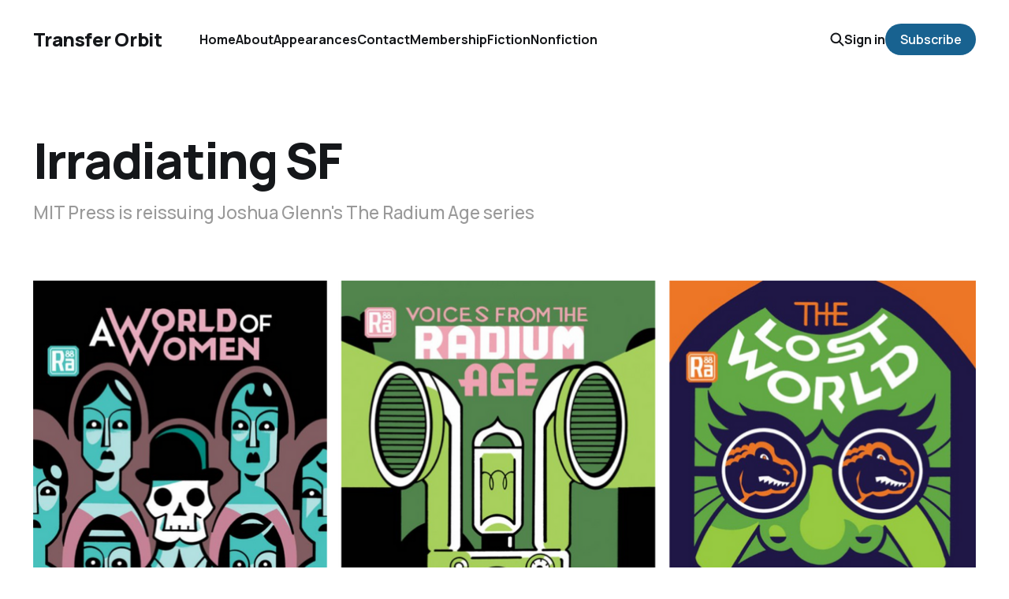

--- FILE ---
content_type: text/html; charset=utf-8
request_url: https://transfer-orbit.ghost.io/radium-age/
body_size: 13607
content:
<!DOCTYPE html>
<html lang="en">

<head>
    <meta charset="utf-8">
    <meta name="viewport" content="width=device-width, initial-scale=1">
    <title>Irradiating SF</title>
    <link rel="stylesheet" href="/assets/built/screen.css?v=784e9be709">


    <style>
        :root {
            --background-color: #ffffff
        }
    </style>

    <script>
        /* The script for calculating the color contrast was taken from
        https://gomakethings.com/dynamically-changing-the-text-color-based-on-background-color-contrast-with-vanilla-js/ */
        var accentColor = getComputedStyle(document.documentElement).getPropertyValue('--background-color');
        accentColor = accentColor.trim().slice(1);
        var r = parseInt(accentColor.substr(0, 2), 16);
        var g = parseInt(accentColor.substr(2, 2), 16);
        var b = parseInt(accentColor.substr(4, 2), 16);
        var yiq = ((r * 299) + (g * 587) + (b * 114)) / 1000;
        var textColor = (yiq >= 128) ? 'dark' : 'light';

        document.documentElement.className = `has-${textColor}-text`;
    </script>

    <meta name="description" content="MIT Press is reissuing Joshua Glenn&#x27;s The Radium Age series">
    <link rel="icon" href="https://transfer-orbit.ghost.io/content/images/size/w256h256/format/jpeg/2025/11/54948818650_d4d892e6db_w.jpg" type="image/jpeg">
    <link rel="canonical" href="https://transfer-orbit.ghost.io/radium-age/">
    <meta name="referrer" content="no-referrer-when-downgrade">
    
    <meta property="og:site_name" content="Transfer Orbit">
    <meta property="og:type" content="article">
    <meta property="og:title" content="Irradiating SF">
    <meta property="og:description" content="MIT Press is reissuing Joshua Glenn&#x27;s The Radium Age series">
    <meta property="og:url" content="https://transfer-orbit.ghost.io/radium-age/">
    <meta property="og:image" content="https://transfer-orbit.ghost.io/content/images/size/w1200/2022/03/Blank-8-Grids-Collage.png">
    <meta property="article:published_time" content="2022-03-08T20:28:41.000Z">
    <meta property="article:modified_time" content="2022-03-08T21:28:56.000Z">
    <meta property="article:tag" content="Science Fiction">
    <meta property="article:tag" content="SF History">
    <meta property="article:tag" content="Report">
    <meta property="article:tag" content="Books">
    
    <meta property="article:publisher" content="https://www.facebook.com/andrewjliptak">
    <meta property="article:author" content="https://www.facebook.com/andrewjliptak/">
    <meta name="twitter:card" content="summary_large_image">
    <meta name="twitter:title" content="Irradiating SF">
    <meta name="twitter:description" content="MIT Press is reissuing Joshua Glenn&#x27;s The Radium Age series">
    <meta name="twitter:url" content="https://transfer-orbit.ghost.io/radium-age/">
    <meta name="twitter:image" content="https://transfer-orbit.ghost.io/content/images/size/w1200/2022/03/Blank-8-Grids-Collage.png">
    <meta name="twitter:label1" content="Written by">
    <meta name="twitter:data1" content="Andrew Liptak">
    <meta name="twitter:label2" content="Filed under">
    <meta name="twitter:data2" content="Science Fiction, SF History, Report, Books">
    <meta name="twitter:site" content="@andrewliptak">
    <meta name="twitter:creator" content="@andrewliptak">
    <meta property="og:image:width" content="1200">
    <meta property="og:image:height" content="1200">
    
    <script type="application/ld+json">
{
    "@context": "https://schema.org",
    "@type": "Article",
    "publisher": {
        "@type": "Organization",
        "name": "Transfer Orbit",
        "url": "https://transfer-orbit.ghost.io/",
        "logo": {
            "@type": "ImageObject",
            "url": "https://transfer-orbit.ghost.io/content/images/size/w256h256/format/jpeg/2025/11/54948818650_d4d892e6db_w.jpg",
            "width": 60,
            "height": 60
        }
    },
    "author": {
        "@type": "Person",
        "name": "Andrew Liptak",
        "image": {
            "@type": "ImageObject",
            "url": "https://transfer-orbit.ghost.io/content/images/size/w1200/2021/06/18896F11-0AD4-4F13-89F8-56319809F6D8.jpeg",
            "width": 1200,
            "height": 1600
        },
        "url": "https://transfer-orbit.ghost.io/author/andrew-liptak/",
        "sameAs": [
            "http://www.andrewliptak.com",
            "https://www.facebook.com/andrewjliptak/",
            "https://x.com/andrewliptak",
            "https://www.threads.net/@liptakaa",
            "https://bsky.app/profile/andrewliptak.com",
            "https://www.instagram.com/liptakaa",
            "https://www.linkedin.com/in/andrewliptak"
        ]
    },
    "headline": "Irradiating SF",
    "url": "https://transfer-orbit.ghost.io/radium-age/",
    "datePublished": "2022-03-08T20:28:41.000Z",
    "dateModified": "2022-03-08T21:28:56.000Z",
    "image": {
        "@type": "ImageObject",
        "url": "https://transfer-orbit.ghost.io/content/images/size/w1200/2022/03/Blank-8-Grids-Collage.png",
        "width": 1200,
        "height": 1200
    },
    "keywords": "Science Fiction, SF History, Report, Books",
    "description": "MIT Press is reissuing Joshua Glenn&#x27;s The Radium Age series ",
    "mainEntityOfPage": "https://transfer-orbit.ghost.io/radium-age/"
}
    </script>

    <meta name="generator" content="Ghost 6.9">
    <link rel="alternate" type="application/rss+xml" title="Transfer Orbit" href="https://transfer-orbit.ghost.io/rss/">
    <script defer src="https://cdn.jsdelivr.net/ghost/portal@~2.56/umd/portal.min.js" data-i18n="true" data-ghost="https://transfer-orbit.ghost.io/" data-key="55341de03e8b2e56133f9c8e57" data-api="https://transfer-orbit.ghost.io/ghost/api/content/" data-locale="en" crossorigin="anonymous"></script><style id="gh-members-styles">.gh-post-upgrade-cta-content,
.gh-post-upgrade-cta {
    display: flex;
    flex-direction: column;
    align-items: center;
    font-family: -apple-system, BlinkMacSystemFont, 'Segoe UI', Roboto, Oxygen, Ubuntu, Cantarell, 'Open Sans', 'Helvetica Neue', sans-serif;
    text-align: center;
    width: 100%;
    color: #ffffff;
    font-size: 16px;
}

.gh-post-upgrade-cta-content {
    border-radius: 8px;
    padding: 40px 4vw;
}

.gh-post-upgrade-cta h2 {
    color: #ffffff;
    font-size: 28px;
    letter-spacing: -0.2px;
    margin: 0;
    padding: 0;
}

.gh-post-upgrade-cta p {
    margin: 20px 0 0;
    padding: 0;
}

.gh-post-upgrade-cta small {
    font-size: 16px;
    letter-spacing: -0.2px;
}

.gh-post-upgrade-cta a {
    color: #ffffff;
    cursor: pointer;
    font-weight: 500;
    box-shadow: none;
    text-decoration: underline;
}

.gh-post-upgrade-cta a:hover {
    color: #ffffff;
    opacity: 0.8;
    box-shadow: none;
    text-decoration: underline;
}

.gh-post-upgrade-cta a.gh-btn {
    display: block;
    background: #ffffff;
    text-decoration: none;
    margin: 28px 0 0;
    padding: 8px 18px;
    border-radius: 4px;
    font-size: 16px;
    font-weight: 600;
}

.gh-post-upgrade-cta a.gh-btn:hover {
    opacity: 0.92;
}</style><script async src="https://js.stripe.com/v3/"></script>
    <script defer src="https://cdn.jsdelivr.net/ghost/sodo-search@~1.8/umd/sodo-search.min.js" data-key="55341de03e8b2e56133f9c8e57" data-styles="https://cdn.jsdelivr.net/ghost/sodo-search@~1.8/umd/main.css" data-sodo-search="https://transfer-orbit.ghost.io/" data-locale="en" crossorigin="anonymous"></script>
    
    <link href="https://transfer-orbit.ghost.io/webmentions/receive/" rel="webmention">
    <script defer src="/public/cards.min.js?v=784e9be709"></script>
    <link rel="stylesheet" type="text/css" href="/public/cards.min.css?v=784e9be709">
    <script defer src="/public/comment-counts.min.js?v=784e9be709" data-ghost-comments-counts-api="https://transfer-orbit.ghost.io/members/api/comments/counts/"></script>
    <script defer src="/public/member-attribution.min.js?v=784e9be709"></script>
    <script defer src="/public/ghost-stats.min.js?v=784e9be709" data-stringify-payload="false" data-datasource="analytics_events" data-storage="localStorage" data-host="https://transfer-orbit.ghost.io/.ghost/analytics/api/v1/page_hit"  tb_site_uuid="2cd7d323-e6ed-4666-8092-07e380dbdf2a" tb_post_uuid="c91af75e-63dc-40a8-ad61-f76484eaf850" tb_post_type="post" tb_member_uuid="undefined" tb_member_status="undefined"></script><style>:root {--ghost-accent-color: #186290;}</style>
    <!-- Global site tag (gtag.js) - Google Analytics -->
<script async src="https://www.googletagmanager.com/gtag/js?id=G-DCH87E8XY3"></script>
<script>
  window.dataLayer = window.dataLayer || [];
  function gtag(){dataLayer.push(arguments);}
  gtag('js', new Date());

  gtag('config', 'G-DCH87E8XY3');
</script>
</head>

<body class="post-template tag-science-fiction tag-sf-history tag-report tag-books is-head-left-logo has-classic-feed">
<div class="gh-site">

    <header id="gh-head" class="gh-head gh-outer">
        <div class="gh-head-inner gh-inner">
            <div class="gh-head-brand">
                <div class="gh-head-brand-wrapper">
                    <a class="gh-head-logo" href="https://transfer-orbit.ghost.io">
                            Transfer Orbit
                    </a>
                </div>
                <button class="gh-search gh-icon-btn" aria-label="Search this site" data-ghost-search><svg width="20" height="20" viewBox="0 0 20 20" fill="none" xmlns="http://www.w3.org/2000/svg">
<path d="M17.5 17.5L12.5 12.5L17.5 17.5ZM14.1667 8.33333C14.1667 9.09938 14.0158 9.85792 13.7226 10.5657C13.4295 11.2734 12.9998 11.9164 12.4581 12.4581C11.9164 12.9998 11.2734 13.4295 10.5657 13.7226C9.85792 14.0158 9.09938 14.1667 8.33333 14.1667C7.56729 14.1667 6.80875 14.0158 6.10101 13.7226C5.39328 13.4295 4.75022 12.9998 4.20854 12.4581C3.66687 11.9164 3.23719 11.2734 2.94404 10.5657C2.65088 9.85792 2.5 9.09938 2.5 8.33333C2.5 6.78624 3.11458 5.30251 4.20854 4.20854C5.30251 3.11458 6.78624 2.5 8.33333 2.5C9.88043 2.5 11.3642 3.11458 12.4581 4.20854C13.5521 5.30251 14.1667 6.78624 14.1667 8.33333Z" stroke="currentColor" stroke-width="2" stroke-linecap="round" stroke-linejoin="round"/>
</svg>
</button>
                <button class="gh-burger" aria-label="Toggle menu"></button>
            </div>

            <nav class="gh-head-menu">
                <ul class="nav">
    <li class="nav-home"><a href="https://transfer-orbit.ghost.io/">Home</a></li>
    <li class="nav-about"><a href="https://transfer-orbit.ghost.io/about/">About</a></li>
    <li class="nav-appearances"><a href="https://transfer-orbit.ghost.io/appearances/">Appearances</a></li>
    <li class="nav-contact"><a href="https://transfer-orbit.ghost.io/contact/">Contact</a></li>
    <li class="nav-membership"><a href="https://transfer-orbit.ghost.io/membership/">Membership</a></li>
    <li class="nav-fiction"><a href="https://transfer-orbit.ghost.io/fiction/">Fiction</a></li>
    <li class="nav-nonfiction"><a href="https://transfer-orbit.ghost.io/nonfiction/">Nonfiction</a></li>
</ul>

            </nav>

            <div class="gh-head-actions">
                    <button class="gh-search gh-icon-btn" aria-label="Search this site" data-ghost-search><svg width="20" height="20" viewBox="0 0 20 20" fill="none" xmlns="http://www.w3.org/2000/svg">
<path d="M17.5 17.5L12.5 12.5L17.5 17.5ZM14.1667 8.33333C14.1667 9.09938 14.0158 9.85792 13.7226 10.5657C13.4295 11.2734 12.9998 11.9164 12.4581 12.4581C11.9164 12.9998 11.2734 13.4295 10.5657 13.7226C9.85792 14.0158 9.09938 14.1667 8.33333 14.1667C7.56729 14.1667 6.80875 14.0158 6.10101 13.7226C5.39328 13.4295 4.75022 12.9998 4.20854 12.4581C3.66687 11.9164 3.23719 11.2734 2.94404 10.5657C2.65088 9.85792 2.5 9.09938 2.5 8.33333C2.5 6.78624 3.11458 5.30251 4.20854 4.20854C5.30251 3.11458 6.78624 2.5 8.33333 2.5C9.88043 2.5 11.3642 3.11458 12.4581 4.20854C13.5521 5.30251 14.1667 6.78624 14.1667 8.33333Z" stroke="currentColor" stroke-width="2" stroke-linecap="round" stroke-linejoin="round"/>
</svg>
</button>
                    <div class="gh-head-members">
                                <a class="gh-head-link" href="#/portal/signin" data-portal="signin">Sign in</a>
                                <a class="gh-head-btn gh-btn gh-primary-btn" href="#/portal/signup" data-portal="signup">Subscribe</a>
                    </div>
            </div>
        </div>
    </header>

    
<main class="gh-main gh-outer">
    <div class="gh-inner">
            <article class="gh-article post tag-science-fiction tag-sf-history tag-report tag-books featured">
                    <header class="gh-article-header gh-canvas">
                        <h1 class="gh-article-title">Irradiating SF</h1>
                            <p class="gh-article-excerpt">MIT Press is reissuing Joshua Glenn&#x27;s The Radium Age series </p>
                            <figure class="gh-article-image">
        <img
            srcset="/content/images/size/w300/2022/03/Blank-8-Grids-Collage.png 300w,
                    /content/images/size/w720/2022/03/Blank-8-Grids-Collage.png 720w,
                    /content/images/size/w960/2022/03/Blank-8-Grids-Collage.png 960w,
                    /content/images/size/w1200/2022/03/Blank-8-Grids-Collage.png 1200w,
                    /content/images/size/w2000/2022/03/Blank-8-Grids-Collage.png 2000w,
                    /content/images/2022/03/Blank-8-Grids-Collage.png"
            sizes="(max-width: 1200px) 100vw, 1200px"
            src="/content/images/size/w1200/2022/03/Blank-8-Grids-Collage.png"
            alt="Irradiating SF"
        >
    </figure>
                    </header>

                <section class="gh-content gh-canvas">
                    <p>When it comes to warfare, it's often said that history is written by the winners: they're the ones who have the power and position to explain why things turned out the way they did. Those who survive get to tell the story. </p><p>That doesn't just apply to warfare: I've been thinking quite a bit about it as I've been thinking about the history of science fiction: how did the story of science fiction come to be the way that it was, and in the telling, what parts of that larger story was ignored or sidelined?</p><p>MIT Press is launching a new project today: it's publishing a new series, <a href="https://mitpress.mit.edu/books/series/radium-age?ref=transfer-orbit.ghost.io">The Radium Age</a>, which'll be edited by Joshua Glenn, which will examine the works that came before the Golden Age of science fiction — works that he believes held a great influence on the genre that followed, and which have largely been forgotten. </p><p>The first installment, <em><a href="https://bookshop.org/a/6134/9780262543378?ref=transfer-orbit.ghost.io">Voices from the Radium Age</a></em>, comes out today. Edited by Glenn, it's a collection of shorter works by authors like Rokeya Sakhawat Hossain, William Hope Hodgson, Arthur Conan Doyle, Jack London, W. E. B. Du Bois, and more, all published between 1905 and 1931. After that, the press will release <a href="https://bookshop.org/a/6134/9780262543354?ref=transfer-orbit.ghost.io">J.D. Beresford's <em>A World of Women</em></a>, originally published in 1913.</p><p>Other installments will hit bookstores later in the year. May brings E.V. Odle's 1920 novel <em><a href="https://bookshop.org/a/6134/9780262543439?ref=transfer-orbit.ghost.io">The Clockwork Man</a></em>, and H.G. Wells' <em><a href="https://bookshop.org/a/6134/9780262543361?ref=transfer-orbit.ghost.io">The World Set Free</a></em>, August will see <em><a href="https://bookshop.org/a/6134/9780262544290?ref=transfer-orbit.ghost.io">Of One Blood</a></em> by Pauline Hopkins and <em><a href="https://mitpress.mit.edu/books/nordenholts-million?ref=transfer-orbit.ghost.io">Nordenholt's Million</a></em> by J.J. Connington, and Rose Macaulay's <em><a href="https://mitpress.mit.edu/books/what-not?ref=transfer-orbit.ghost.io">What Not</a></em> will debut in October. Other titles, like <em><a href="https://mitpress.mit.edu/books/theodore-savage?ref=transfer-orbit.ghost.io">Theodore Savage</a></em> by Cicely Hamilton, and Arthur Conan Doyle's <em><a href="https://mitpress.mit.edu/books/lost-world-and-poison-belt?ref=transfer-orbit.ghost.io">The Lost World and The Poison Belt</a></em> will come in 2023. </p><p>According to Glenn, the series is designed to shed light on an under-appreciated era of the literature, one that's largely been ignored or downplayed by genre scholars. Despite that lack of attention, it was an era of radical improvisation and experimentation on the part of the period's writers, and while many of those works contain inherent flaws of their times, they held plenty of influence for the works and authors that would follow.  </p><hr><div class="kg-card kg-button-card kg-align-center"><a href="https://transfer-orbit.ghost.io/#/portal/signup/free" class="kg-btn kg-btn-accent">Subscribe to Transfer Orbit </a></div><hr><h2 id="o%CA%80%C9%AA%C9%A2%C9%AA%C9%B4-s%E1%B4%9B%E1%B4%8F%CA%80%C9%AA%E1%B4%87s">Oʀɪɢɪɴ Sᴛᴏʀɪᴇs</h2><p>There's a somewhat simplified history of science fiction: Mary Shelley helped kick off the genre when she wrote <em>Frankenstein</em> in 1818, and she was soon followed by the likes of Edgar Allan Poe, Jules Verne and H.G. Wells. After that early period, Hugo Gernsback — who'd read and loved those prior authors, launched his first "Scientifiction" magazine, <em>Amazing Stories</em>, in 1926, which is widely acknowledged as the "start" of the modern genre. </p><p>After a decade or so of pulp stories, John W. Campbell Jr. took the reins of Astounding Science Fiction and helped transform the genre with a pivotal issue in 1939, the acknowledged start of the "Golden Age", which ran through the Second World War, and into the 1950s, after which we saw the rise of the New Wave of Science Fiction, in which creators pushed against those tropes and trends that were popular during the prior age, and after that, we get into the late 1970s and 1980s, when the sensibilities of cyberpunk became a thing. </p><p>That's an overly-broad, surface-level description of the genre's history, one that ignores plenty of authors, creators, and movements that were all happening simultaneously throughout all of those periods. History isn't so much a straight line as it is a river, all with weird current and eddies that move in and out of one another. </p><p>Those authors and editors who took an active role in the shaping of the field, editors like Campbell, fans like Sam Moskowitz, and authors like Isaac Asimov or Robert Heinlein all helped to hone the narrative of what science fiction was: something that they were building as a reaction against what they perceived as a more primitive form of the then-present field in which they found themselves. That origin story would eventually be further codified as authors and genre historians like Brian Aldiss and Thomas Disch put their own stamp on the field through books like <em>The Trillion Year Spree</em> and <em>The Stuff Dreams are Made Of</em>, books that provide excellent overviews of how science fiction developed over decades. </p><p>And as with any historical work, it's never a static thing: there are always new discoveries and interpretation that change how we see the past. That's where Glenn comes in. A voracious reader, he had begun reading adventure stories from the 20th century, and had become fascinated with the types of early science fiction stories that he'd been coming across, and unsatisfied with how genre historians had typically portrayed that era. So, he set out to conduct his own examination of the era. </p><hr><figure class="kg-card kg-image-card kg-width-wide kg-card-hascaption"><img src="https://transfer-orbit.ghost.io/content/images/2022/03/IMG_5198.jpg" class="kg-image" alt loading="lazy" width="2000" height="1500" srcset="https://transfer-orbit.ghost.io/content/images/size/w600/2022/03/IMG_5198.jpg 600w, https://transfer-orbit.ghost.io/content/images/size/w1000/2022/03/IMG_5198.jpg 1000w, https://transfer-orbit.ghost.io/content/images/size/w1600/2022/03/IMG_5198.jpg 1600w, https://transfer-orbit.ghost.io/content/images/size/w2400/2022/03/IMG_5198.jpg 2400w" sizes="(min-width: 1200px) 1200px"><figcaption>Image: Andrew Liptak</figcaption></figure><h2 id="a-n%E1%B4%87%E1%B4%A1-e%CA%80%E1%B4%80">A Nᴇᴡ Eʀᴀ</h2><p>"Back in the early 2000s, I started feeling like I probably had missed out on a lot of good adventure fiction," Glenn explained to me from his home in Boston. A life-long reader, he noted that it wasn't uncommon for him to read a several books a week. He'd become interested in the early years of adventure fiction, and had begun reading whatever he could find — science fiction, spy stories, tales of survival, and the like. "I was reading kind of randomly, haphazardly, and wasn't being systematic. So I started this massive project, which I really just wrapped up early last year, where I decided I was going to try and figure out what the ten best adventure novels of every year of the 20th century were."</p><p>It sounds like a daunting project, and he spent years identifying authors and their works to read, all of <a href="https://www.hilobrow.com/250-adventures/?ref=transfer-orbit.ghost.io">which he began documenting on his website</a>, <em>HiLoBrow</em>. "In the process of doing that, I got interested in searching for science fiction that I might not know about, and I read Brian Aldiss's <em>Billion/Trillion Year Spree</em>. </p><p>"I found something unsatisfying in that book," he explained. "It's a very good book: I like Brian Aldiss a lot as a science fiction writer and as a historian, but [while] he's very glowing about the scientific romances of Jules Verne, H.G. Wells, Edgar Allan Poe, and so forth, and he's really into the Golden Age of Science Fiction. But he really kind of glosses over this 30-year period in between, [saying] that Wells loses his way starting around the turn of the century and just becomes a sort of propagandist for his ideas. There's some truth to that — Wells' great period is the late 19th century, but I think Aldiss, being an English person, thinks of that being the era of pulp fiction, where a lot of it wasn't very good, just cranked out as fast as possible by authors looking to make a buck, and most of it wasn't worth spending your time on."</p><p>That attitude bothered Glenn. "That didn't feel right to me: I thought there must be more than that, more than just George Orwell's <em>Brave New World</em>, or Yevgeny Zamyatin's<em> We."</em></p><p>The Golden Age of science fiction, he explained, was something of a contemporaneous term, one coined by the likes of Asimov and Campbell while they were writing it. "It wasn't like something that we later settled was the Golden Age," he explained, "they called it that, because they were trying to distinguish themselves from what they considered a kind of embarrassing adolescence, schlocky pulp science fiction and the films that were coming out in the 1930s."  </p><p>As he began reading up on this era of early adventure and science fiction, he received an invite to write up his findings for a then-new science fiction blog: Gawker's <em>io9</em>. Founded by Annalee Newitz and Charlie Jane Anders, the site was an exploration of all types of nerd-related content, from movie commentary to deep dives into science fiction's weird, twisted path. Glenn's work was a perfect fit.</p><p>Newitz had known Glenn throughout the 1990s: "he and I were both creating zines," they told me in an email. "We were zinesters! </p><p>"We were both in our own way trying to connect the world of theory and academia to pop culture and everyday concerns," Glenn said. "They knew I was interested in science fiction and writing about the history of history, science fiction, and adventures," and they invited him to join them. He decided to set himself a goal: "why don't I focus on this really weird, obscure period that people don't seem to know much about or say isn't very good?" </p><p>Newitz explained that they had known about the early 20th century's science fiction: I had read Herland and Brave New World," they said, "but to my knowledge, nobody had tried to periodize it and give it a name the way historians have with "golden age" or "new wave" science fiction."</p><p>From there, Glenn gave himself a series of assignments, looking for books about specific tropes or stories, like books about robots or supermen. Relying on obscure academic texts like <a href="https://www.amazon.com/s/ref=dp_byline_sr_book_1?ie=UTF8&field-author=Everett+F.+Bleiler&text=Everett+F.+Bleiler&sort=relevancerank&search-alias=books&ref=transfer-orbit.ghost.io">Everett F. Bleiler</a>'s <em>Science-Fiction: The Early Years</em>, and began branching out to other sources to track down the works of those early authors. </p><p>He initially took to calling his work the "Pre-Golden Age", but ended up changing his mind: "it needed its own kind of moniker." After thinking about the types of scientific advances and technologies of the era, he settled on calling this period of fiction the "Radium Age."</p><p>"The discovery of radium was a game changer, and the technology of radium shows up in all of these stories and novels as this kind of miracle breakthrough," he said. It was also a helpful "metaphor for kind of the idea that we think of matter as stable, but in reality, matter is in motion." </p><p>That, he felt, seemed apt. The early 20th century was a period of incredible change, and pointed to a book by Philip Blom called <em>The Vertigo Years: Europe 1900-1914 </em>that helped shape his thinking about the changes of years ahead of the First World War. "Social stuff was changing, science was changing, everything is changing really fast," he said. Calling it the Radium age (and pointed out that Marie Curie's career mapped to this period nicely) felt like a fitting description.  </p><p>"More cynical than its Victorian precursor, yet less hard-boiled than the sf that followed, in the writings of these visionaries we find acerbic social commentary, shock tactics, and also a sense of frustrated idealism—and reactionary cynicism too—regarding humankind's trajectory," Glenn writes in his series foreword to <em>Voices from the Radium Age</em>. </p><p>Over the course of his research, Glenn noted that he'd taken to looking at Radium age era as a sort of proto-science fiction: it was a genre that was still getting its feet and finding its way in the dark that didn't quite have solidified boundaries that would later define "science fiction." </p><p>This era of fiction helped pioneer other long-standing tropes that would become common in science fiction: <a href="https://gizmodo.com/the-super-est-supermen-of-pre-golden-age-sf-5149263?ref=transfer-orbit.ghost.io">supermen</a>, <a href="https://gizmodo.com/the-coolest-robots-of-pre-golden-age-sf-5126907?ref=transfer-orbit.ghost.io">robots</a>, <a href="https://gizmodo.com/the-10-best-apocalypse-novels-of-pre-golden-age-sf-190-5098861?ref=transfer-orbit.ghost.io">apocalypses</a>, <a href="https://gizmodo.com/10-scariest-eco-catastrophes-from-early-science-fiction-5259366?ref=transfer-orbit.ghost.io">ecological catastrophes</a>, and more. "One of the things that I discovered was the blurry boundaries between occult and esoteric sorts of science fiction," Glenn explained. "Proto-SF was borrowing from other genres; it was all a little loosey-goosey. We now take it very much for granted that telepathy is a science fiction trope: like 'yeah, this is a thing that could happen in the future,' even though that makes no sense at all. But it's become a part of science fiction. But that was something that was borrowed from the world of occult and spiritual literature and ported over into SF." </p><hr><figure class="kg-card kg-image-card kg-width-wide kg-card-hascaption"><img src="https://transfer-orbit.ghost.io/content/images/2022/03/IMG_5200-2.jpg" class="kg-image" alt loading="lazy" width="2000" height="1500" srcset="https://transfer-orbit.ghost.io/content/images/size/w600/2022/03/IMG_5200-2.jpg 600w, https://transfer-orbit.ghost.io/content/images/size/w1000/2022/03/IMG_5200-2.jpg 1000w, https://transfer-orbit.ghost.io/content/images/size/w1600/2022/03/IMG_5200-2.jpg 1600w, https://transfer-orbit.ghost.io/content/images/size/w2400/2022/03/IMG_5200-2.jpg 2400w" sizes="(min-width: 1200px) 1200px"><figcaption>Image: Andrew Liptak</figcaption></figure><h2 id="a-g%E1%B4%87%C9%B4%CA%80%E1%B4%87-d%E1%B4%87%D2%93%C9%AA%C9%B4%E1%B4%87%E1%B4%85">A Gᴇɴʀᴇ Dᴇғɪɴᴇᴅ </h2><p>Through his work at<em> io9</em>, Glenn made a huge effort to help define a new era of science fiction, one that helped to reveal to readers a network of influences that inspired the genre that they loved. </p><p>Newitz says that his work helped to showcase how "lively and diverse the SF scene was before the 1930s -- and how many literary authors like Jack London had been part of it," and that those "tropes were just being invented. People were already writing post-apocalyptic stories and thinking about cyborg consciousness back then. They were imagining feminist societies, and criticizing racism. All these themes that strike us as incredibly modern today were also modern back then."  </p><p>With his work out on <em>io9</em>, Glenn says that he began thinking that "I should re-issue some of these books, because nobody's doing it and people need to know about this stuff." Those works also had an additional advantage: they were in the public domain, meaning that Glenn could take those works and do just that. </p><p>In 2012, he began working with his friend and <em>Hilobrow</em> co-editor Matthew Battles, and launched a series of these reissued titles under their own imprint: HiLoBooks. That initial series included ten of these over-looked titles: Jack London's <em>The Scarlet Plague</em>, Rudyard Kipling's <em>With the Night Mail</em>, and Arthur Conan Doyle's <em>The Poison Belt, </em>H. Rider Haggard’s <em>When the World Shook, </em>Edward Shanks’ <em>The People of the Ruins, </em>William Hope Hodgson’s <em>The Night Land, </em>J.D. Beresford’s <em>Goslings, </em>E.V. Odle’s <em>The Clockwork Man, </em>Cicely Hamilton’s <em>Theodore Savage, </em>and<em> </em>Muriel Jaeger’s <em>The Man with Six Senses. </em></p><p>Glenn notes that it was a break-even publishing effort, and was happy to have brought a bit more attention to their legacy, and opened up some opportunities to continue to talk about this point in history: <a href="https://www.nature.com/articles/489204a?ref=transfer-orbit.ghost.io"><em>Nature</em></a><em> </em>invited him to write a paper about the period, and he put together a <a href="https://www.hilobrow.com/radium-age-100/?ref=transfer-orbit.ghost.io">list of the 100 best Radium Age stories</a> for his own site. </p><p>After working on the project for more than a decade, Glenn said that it was time for a break: he boxed up the books ("literally, not figuratively") and stored them away, and turned to new projects. </p><p>He hadn't planned on returning to the Radium era, but a couple of years later, MIT Press got in touch with him: the editors at the press explained to him that they'd just begun dipping their toes into exploring science fiction, and invited him to edit a new series that explored the Radium age and its significance. He dragged those boxes back out of his attic, and began re-examining the era again. </p><p>MIT Press's The Radium Age series will include some of those previously-republished books that he'd put together under his own imprint years ago: Arthur Conan Doyle's <em>The Poison Belt, </em>Cicely Hamilton’s <em>Theodore Savage, </em>E.V. Odle’s <em>The Clockwork Man.</em> Some of those original titles won't be included in the series, and Glenn notes that that comes down to a sense of responsibility around modern day cultural sensitivities. "Some of these people, like Rudyard Kipling, are so associated with racism and colonialism and that even though <em>With the Night Mail</em> is incredible piece of science fiction writing, it's really a kind of proto-fascist [book and it doesn't feel like a great idea to reissue it again." </p><p>Glenn noted that they might change their minds when it comes to that. "It was a racist era, and a lot of these books have racist and sexist things in them. We're trying to have the authors of our introductions be very careful and sensitive about pointing those out, but there might be some authors who are completely out of the pale at this point." </p><p>They won't be shying away from works that would now be seen as problematic: Glenn noted that while there are some novels, like <em>The Clockwork Man </em>that are pretty tame, others like J. J. Connington's <em>Nordenholt's Million</em> "are basically a pro-fascist story." That book, Glenn says, is about a a type of bacteria begins killing plans in the world, and an industrialist hatches a plan to try and save humanity by setting up a stronghold in Scotland, and as he does so, he's incredibly ruthless about their resources, and ends up letting tons of people die — almost to the point of hastening everyone else's demise. The premise, Glenn believes, was an inspiration for Ayn Rand's <em>Atlas Shrugged</em>. </p><p>"It's a completely fascist vision, but a great story," Glenn says. That volume will be introduced by Matthew Battles, while science historian Evan Hepler-Smith will provide an afterword. "We're trying to gently, carefully, and accurately tease apart the politics and the science and the cultural context."</p><p>The goal is to help not only build on Glenn's work at <em>io9</em> and elsewhere, but continue to build upon it, writing a new chapter in the history of science fiction and fantasy literature, by bringing these titles back for readers to not only enjoy, but learn from. The books highlight some of the genre's formative years and will hopefully provide context for the foundations of the stories that form the bedrock of the entertainment that we consume today. "This was a genre that developed over time," Glenn says. "It was developed by borrowing ideas from other places and trying things out and making mistakes, going too far, being exaggerated, or being cartoonish in some ways, but it all kind of helps us get to where we are today. So if you like science fiction today, you have to thank these folks from back in that era."</p><p>Newitz explained that they were "most excited about the books by women and people of color, like Pauline Hopkins and Rose Macaulay—they help to fill in a history that has been neglected for too long."</p><p>Glenn said that he had two goals from his 2012 project that he carried over to this new effort. "I want science fiction historians and scholars and the people interested in historical science fiction to realize that there was good science fiction happening before the Golden Age," he explained. "And even to understand that the Golden Age itself was a bit of a misnomer, and which was tied up with the political atmosphere at the time."</p><p>The other thing he pointed out is that he "just wants to entertain people, which is why I started my whole reading project: there's a lot of just good, fun adventure stories that have been written over the years that we've lost. So I want to bring these things back to readers today. If you can get over some of the archaic language and obviously things like the racist and sexist attitudes that we're careful to point out, there are some really, really great adventures stories out there." </p><h2 id="f%E1%B4%9C%CA%80%E1%B4%9B%CA%9C%E1%B4%87%CA%80-r%E1%B4%87%E1%B4%80%E1%B4%85%C9%AA%C9%B4%C9%A2">Fᴜʀᴛʜᴇʀ Rᴇᴀᴅɪɴɢ</h2><p>MIT Press began reissuing some of Stanislaw Lem's back catalog, and they make for some interesting reading. Here's my overview of the series, which has seen two additional installments since it came out in 2020: <em><a href="https://mitpress.mit.edu/books/dialogues-2?ref=transfer-orbit.ghost.io">Dialogues</a></em> and <em><a href="https://mitpress.mit.edu/books/truth-and-other-stories?ref=transfer-orbit.ghost.io">The Truth and Other Stories</a></em>. </p><figure class="kg-card kg-bookmark-card"><a class="kg-bookmark-container" href="https://transfer-orbit.ghost.io/mit-press-stanislaw-lem-science-fiction-translation/"><div class="kg-bookmark-content"><div class="kg-bookmark-title">Beyond Solaris</div><div class="kg-bookmark-description">New editions explore the many facets of sci-fi icon Stanislaw Lem</div><div class="kg-bookmark-metadata"><img class="kg-bookmark-icon" src="https://transfer-orbit.ghost.io/favicon.ico" alt=""><span class="kg-bookmark-author">Transfer Orbit</span><span class="kg-bookmark-publisher">Andrew Liptak</span></div></div><div class="kg-bookmark-thumbnail"><img src="https://transfer-orbit.ghost.io/content/images/2022/01/97B6485D-2288-4DD1-BD1E-03A0013FE7AE.webp" alt=""></div></a></figure>
                    <aside class="gh-article-meta">
                        <div class="gh-article-meta-inner">
                            <div class="gh-author-image-list instapaper_ignore">
                                    <a class="gh-author-image" href="/author/andrew-liptak/">
                                            <img src="https://transfer-orbit.ghost.io/content/images/2021/06/18896F11-0AD4-4F13-89F8-56319809F6D8.jpeg" alt="Andrew Liptak">
                                    </a>
                            </div>
                            <div class="gh-article-meta-wrapper">
                                <div class="gh-author-name-list">
                                    <a href="/author/andrew-liptak/">Andrew Liptak</a>
                                </div>
                                <time class="gh-article-date" datetime="2022-03-08">08 Mar 2022</time>
                            </div>
                                <a class="gh-article-tag" href="https://transfer-orbit.ghost.io/tag/science-fiction/" style="--tag-color: ">Science Fiction</a>
                        </div>
                    </aside>
                </section>

                    <div class="gh-comments gh-canvas">
                        <h2 class="gh-comments-title"><script
    data-ghost-comment-count="62261e0641e4f1003d20862e"
    data-ghost-comment-count-empty=""
    data-ghost-comment-count-singular="comment"
    data-ghost-comment-count-plural="comments"
    data-ghost-comment-count-tag="span"
    data-ghost-comment-count-class-name=""
    data-ghost-comment-count-autowrap="true"
>
</script></h2>
                        
        <script defer src="https://cdn.jsdelivr.net/ghost/comments-ui@~1.2/umd/comments-ui.min.js" data-locale="en" data-ghost-comments="https://transfer-orbit.ghost.io/" data-api="https://transfer-orbit.ghost.io/ghost/api/content/" data-admin="https://transfer-orbit.ghost.io/ghost/" data-key="55341de03e8b2e56133f9c8e57" data-title="" data-count="false" data-post-id="62261e0641e4f1003d20862e" data-color-scheme="auto" data-avatar-saturation="60" data-accent-color="#186290" data-comments-enabled="all" data-publication="Transfer Orbit" crossorigin="anonymous"></script>
    
                    </div>

                <footer class="gh-article-footer gh-canvas">
                    <nav class="gh-navigation">
                        <div class="gh-navigation-previous">
                                <a class="gh-navigation-link" href="/hbo-dmz-series-trailer/">← Previous</a>
                        </div>

                        <div class="gh-navigation-middle"></div>

                        <div class="gh-navigation-next">
                                <a class="gh-navigation-link" href="/nebula-awards-2021/">Next →</a>
                        </div>
                    </nav>
                </footer>
            </article>
    </div>
</main>

    <footer class="gh-foot gh-outer">
        <div class="gh-foot-inner gh-inner">
            <nav class="gh-foot-menu">
                <ul class="nav">
    <li class="nav-twitter"><a href="https://www.twitter.com/andrewliptak">Twitter</a></li>
    <li class="nav-facebook"><a href="https://www.facebook.com/andrewjliptak">Facebook</a></li>
    <li class="nav-instagram"><a href="https://www.instagram.com/liptakaa">Instagram</a></li>
</ul>

            </nav>

            <div class="gh-copyright">
                    A newsletter about science fiction, reading, and the world around us
            </div>
        </div>
    </footer>

</div>

    <div class="pswp" tabindex="-1" role="dialog" aria-hidden="true">
    <div class="pswp__bg"></div>

    <div class="pswp__scroll-wrap">
        <div class="pswp__container">
            <div class="pswp__item"></div>
            <div class="pswp__item"></div>
            <div class="pswp__item"></div>
        </div>

        <div class="pswp__ui pswp__ui--hidden">
            <div class="pswp__top-bar">
                <div class="pswp__counter"></div>

                <button class="pswp__button pswp__button--close" title="Close (Esc)"></button>
                <button class="pswp__button pswp__button--share" title="Share"></button>
                <button class="pswp__button pswp__button--fs" title="Toggle fullscreen"></button>
                <button class="pswp__button pswp__button--zoom" title="Zoom in/out"></button>

                <div class="pswp__preloader">
                    <div class="pswp__preloader__icn">
                        <div class="pswp__preloader__cut">
                            <div class="pswp__preloader__donut"></div>
                        </div>
                    </div>
                </div>
            </div>

            <div class="pswp__share-modal pswp__share-modal--hidden pswp__single-tap">
                <div class="pswp__share-tooltip"></div>
            </div>

            <button class="pswp__button pswp__button--arrow--left" title="Previous (arrow left)"></button>
            <button class="pswp__button pswp__button--arrow--right" title="Next (arrow right)"></button>

            <div class="pswp__caption">
                <div class="pswp__caption__center"></div>
            </div>
        </div>
    </div>
</div>
<script src="/assets/built/main.min.js?v=784e9be709"></script>



</body>

</html>
